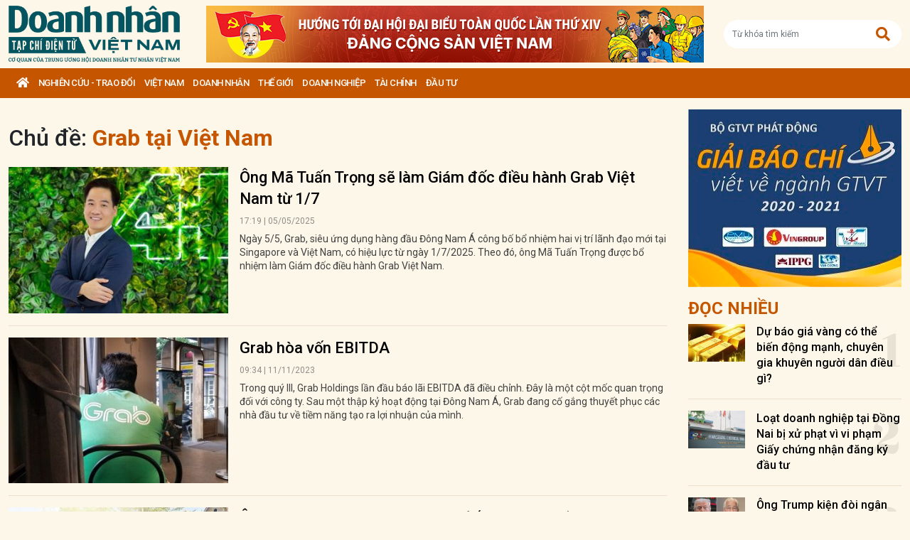

--- FILE ---
content_type: text/html; charset=utf-8
request_url: https://doanhnhanvn.vn/tag/grab-tai-viet-nam
body_size: 10687
content:
<!DOCTYPE html>
<html lang="vi">
<head>
    <title>Grab tại Việt Nam | Doanh Nhân Việt Nam</title>
    <meta charset="utf-8" />
    <meta name="viewport" content="width=device-width, initial-scale=1, shrink-to-fit=no" />
    <meta http-equiv="REFRESH" content="1800" />
    <meta http-equiv="Content-Language" content="vi" />
    <meta name="Language" content="vi" />
<meta name="keywords" content="Grab tại Việt Nam" id="metakeywords" /> 
	<meta name="news_keywords" content="Grab tại Việt Nam" id="newskeywords" /> 
	<meta name="description" id="metaDes" /> 
	<meta name="Language" content="vi" /> 
	<meta name="distribution" content="Global" /> 
	<meta name="REVISIT-AFTER" content="1 DAYS" /> 
	<meta name="robots" content="index,follow" id="metaRobots" /> 
	<meta name="copyright" content="Copyright (c) by https://doanhnhanvn.vn/" /> 
	<meta name="RATING" content="GENERAL" /> 
	<meta name="GENERATOR" content="https://doanhnhanvn.vn/" /> 
	<meta name="author" content="DoanhNhanVn" /> 
	<meta property="og:type" content="Article" /> 
	<meta content="Grab tại Việt Nam" /> 
	<meta property="og:title" content="Grab tại Việt Nam" /> 
	<meta property="og:description" content="" /> 
	<meta property="og:image" content="https://doanhnhanvn.vn/images/logo_240103.png?v=0.1.2" /> 
	<meta property="og:width" content="600" /> 
	<meta property="og:height" content="315" /> 
	<meta property="og:url" content="/tag/grab-tai-viet-nam" /> 
	<meta property="og:site_name" content="DOANH NHAN VIET NAM" /> 
	<meta property="article:author" content="DoanhNhanVn" /> 
	<link rel="canonical" href="/tag/grab-tai-viet-nam" /> 
	    <link rel="shortcut icon" href="/favicon.ico" />
    <link href="https://fonts.googleapis.com/css2?family=Roboto:ital,wght@0,100;0,300;0,400;0,500;0,700;0,900;1,100;1,300;1,400;1,500;1,700;1,900&display=swap" rel="stylesheet" />
    <link rel="stylesheet" href="https://cdnjs.cloudflare.com/ajax/libs/bootstrap/5.0.2/css/bootstrap.min.css" integrity="sha512-usVBAd66/NpVNfBge19gws2j6JZinnca12rAe2l+d+QkLU9fiG02O1X8Q6hepIpr/EYKZvKx/I9WsnujJuOmBA==" crossorigin="anonymous" referrerpolicy="no-referrer" />
    <link rel="stylesheet" href="https://cdnjs.cloudflare.com/ajax/libs/font-awesome/5.15.4/css/all.min.css" integrity="sha512-1ycn6IcaQQ40/MKBW2W4Rhis/DbILU74C1vSrLJxCq57o941Ym01SwNsOMqvEBFlcgUa6xLiPY/NS5R+E6ztJQ==" crossorigin="anonymous" referrerpolicy="no-referrer" />
    
    <link rel="stylesheet" href="/dist/css/site.min.css?v=rvzdfvBaoICdSo0StRcMfg4WCSIl4ehuoWPRFfzDqHY" />    
    
    <!-- Global site tag (gtag.js) - Google Analytics -->
    <script async src="https://www.googletagmanager.com/gtag/js?id=G-W4CGGZF63S"></script>
    <script>
        window.dataLayer = window.dataLayer || [];
        function gtag() { dataLayer.push(arguments); }
        gtag('js', new Date());

        gtag('config', 'G-W4CGGZF63S');
    </script>
    <!-- ADS ASYNC -->
    <!-- Code Cắm header -->
        <script async src="https://static.amcdn.vn/tka/cdn.js" type="text/javascript"></script>    
        <script>
            var arfAsync = arfAsync || [];
        </script>
        <script id="arf-core-js" onerror="window.arferrorload=true;" src="//media1.admicro.vn/cms/Arf.min.js" async></script>
</head>

<body id="dnvn-tag-page" class="tag-page">
    <div id="fb-root"></div>
    <script>
        (function (d, s, id) {
            var js, fjs = d.getElementsByTagName(s)[0];
            if (d.getElementById(id)) return;
            js = d.createElement(s); js.id = id;
            js.src = "https://connect.facebook.net/en_US/sdk.js#xfbml=1&version=v3.0";
            fjs.parentNode.insertBefore(js, fjs);
        }(document, 'script', 'facebook-jssdk'));
    </script>
    <div class="wrapper" id="admwrapper">
        <header id="site-header" class="site-header">
            
<div class="site-header__content">
    <div class="container-xxl">
                <h1 class="logo" style="margin-left: 0px; margin-right: 10px;">
                    <a href="https://doanhnhanvn.vn/" title="Tạp chí điện tử Doanh nhân Việt Nam">
                        <img src="/images/logo_240103.png" alt="Doanh nhân Việt Nam" title="Doanh nhân Việt Nam" class="img-fluid" />
                    </a>
                </h1>
                <div class="logo">
                    <a href="https://doanhnhanvn.vn/event/huong-toi-dai-hoi-dai-bieu-toan-quoc-lan-thu-xiv-cua-dang" target="_blank" border="0">
                        <img class="w-100" src="https://static.doanhnhanvn.vn/ads/2025/11/202511140845_desktop.jpg" />
                    </a>                
                </div>
            <div class="search-wrap">
                <input type="text" class="form-control input-search-one" placeholder="Từ khóa tìm kiếm"> <a href="javascript:;"><i class="fas fa-search"></i></a>
            </div>
            <div class="m-btn">
                <a href="javascript:;" id="menuMobile"><i class="fas fa-bars"></i><i class="fas fa-times"></i></a>
                <a href="javascript:;" id="searchMobile"><i class="fas fa-search"></i></a>
            </div>
    </div>
</div>
<div class="site-header__nav">
    <ul class="nav">
        <li class="nav-item nav-search">
            <div class="input-wrap">
                <input type="text" class="form-control input-search-two" placeholder="Từ khóa tìm kiếm">
                <a href="javascript:;" class="fas fa-search" title="Tìm kiếm"></a>
            </div>
        </li>
        <li class="nav-item nav-home">
            <a class="nav-link" href="https://doanhnhanvn.vn/" title="Trang chủ"><i class="fas fa-home"></i></a>
        </li>

        


        <li class="nav-item" data-zoneid="1128224616">
            <a class="nav-link" href="/nghien-cuu-trao-doi" title="Nghi&#xEA;n c&#x1EE9;u - Trao &#x111;&#x1ED5;i">Nghi&#xEA;n c&#x1EE9;u - Trao &#x111;&#x1ED5;i</a>
                <ul class="nav-sub">
                        <li class="nav-item" data-zoneid="1128224617" data-parent="1128224616">
                            <a href="/nghien-cuu-trao-doi/nghien-cuu" class="nav-link" title="Nghi&#xEA;n c&#x1EE9;u">Nghiên cứu</a>
                        </li>
                        <li class="nav-item" data-zoneid="1128224618" data-parent="1128224616">
                            <a href="/nghien-cuu-trao-doi/du-bao" class="nav-link" title="D&#x1EF1; b&#xE1;o">Dự báo</a>
                        </li>
                        <li class="nav-item" data-zoneid="1128224619" data-parent="1128224616">
                            <a href="/nghien-cuu-trao-doi/goc-nhin" class="nav-link" title="G&#xF3;c nh&#xEC;n">Góc nhìn</a>
                        </li>
                </ul>
        </li>
        <li class="nav-item" data-zoneid="1124221926">
            <a class="nav-link" href="/viet-nam" title="Vi&#x1EC7;t Nam">Vi&#x1EC7;t Nam</a>
                <ul class="nav-sub">
                        <li class="nav-item" data-zoneid="1124222008" data-parent="1124221926">
                            <a href="/viet-nam/vi-mo" class="nav-link" title="V&#x129; m&#xF4;">Vĩ mô</a>
                        </li>
                        <li class="nav-item" data-zoneid="1124230135" data-parent="1124221926">
                            <a href="/viet-nam/dau-tu-phat-trien" class="nav-link" title="&#x110;&#x1EA7;u t&#x1B0; ph&#xE1;t tri&#x1EC3;n">Đầu tư phát triển</a>
                        </li>
                        <li class="nav-item" data-zoneid="1124230203" data-parent="1124221926">
                            <a href="/viet-nam/hoi-nhap" class="nav-link" title="H&#x1ED9;i nh&#x1EAD;p">Hội nhập</a>
                        </li>
                        <li class="nav-item" data-zoneid="1124225729" data-parent="1124221926">
                            <a href="/viet-nam/cai-cach-the-che" class="nav-link" title="C&#x1EA3;i c&#xE1;ch th&#x1EC3; ch&#x1EBF;">Cải cách thể chế</a>
                        </li>
                        <li class="nav-item" data-zoneid="1124230231" data-parent="1124221926">
                            <a href="/viet-nam/viet-nam-4-0" class="nav-link" title="Vi&#x1EC7;t Nam 4.0">Việt Nam 4.0</a>
                        </li>
                        <li class="nav-item" data-zoneid="1128224620" data-parent="1124221926">
                            <a href="/viet-nam/thi-truong" class="nav-link" title="Th&#x1ECB; tr&#x1B0;&#x1EDD;ng">Thị trường</a>
                        </li>
                </ul>
        </li>
        <li class="nav-item" data-zoneid="305">
            <a class="nav-link" href="/doanh-nhan" title="DOANH NH&#xC2;N">DOANH NH&#xC2;N</a>
                <ul class="nav-sub">
                        <li class="nav-item" data-zoneid="1128224621" data-parent="305">
                            <a href="/doanh-nhan/kinh-te-tu-nhan" class="nav-link" title="Kinh t&#x1EBF; t&#x1B0; nh&#xE2;n">Kinh tế tư nhân</a>
                        </li>
                        <li class="nav-item" data-zoneid="1124230412" data-parent="305">
                            <a href="/doanh-nhan/cong-dong-doanh-nhan" class="nav-link" title="C&#x1ED9;ng &#x111;&#x1ED3;ng doanh nh&#xE2;n">Cộng đồng doanh nhân</a>
                        </li>
                        <li class="nav-item" data-zoneid="1124231040" data-parent="305">
                            <a href="/doanh-nhan/nha-lanh-dao" class="nav-link" title="Nh&#xE0; l&#xE3;nh &#x111;&#x1EA1;o">Nhà lãnh đạo</a>
                        </li>
                        <li class="nav-item" data-zoneid="322" data-parent="305">
                            <a href="/doanh-nhan/kien-thuc-quan-tri" class="nav-link" title="Qu&#x1EA3;n tr&#x1ECB;">Quản trị</a>
                        </li>
                        <li class="nav-item" data-zoneid="1124231503" data-parent="305">
                            <a href="/doanh-nhan/khoi-nghiep" class="nav-link" title="Kh&#x1EDF;i nghi&#x1EC7;p">Khởi nghiệp</a>
                        </li>
                        <li class="nav-item" data-zoneid="1124231525" data-parent="305">
                            <a href="/doanh-nhan/dau-an-nam-chau" class="nav-link" title="D&#x1EA5;u &#x1EA5;n n&#x103;m ch&#xE2;u">Dấu ấn năm châu</a>
                        </li>
                </ul>
        </li>
        <li class="nav-item" data-zoneid="1124231652">
            <a class="nav-link" href="/the-gioi" title="Th&#x1EBF; gi&#x1EDB;i">Th&#x1EBF; gi&#x1EDB;i</a>
                <ul class="nav-sub">
                        <li class="nav-item" data-zoneid="1124231725" data-parent="1124231652">
                            <a href="/the-gioi/kinh-te-quoc-te" class="nav-link" title="Kinh t&#x1EBF; qu&#x1ED1;c t&#x1EBF;">Kinh tế quốc tế</a>
                        </li>
                        <li class="nav-item" data-zoneid="1124231943" data-parent="1124231652">
                            <a href="/the-gioi/doanh-nhan-toan-cau" class="nav-link" title="Doanh nh&#xE2;n to&#xE0;n c&#x1EA7;u">Doanh nhân toàn cầu</a>
                        </li>
                </ul>
        </li>
        <li class="nav-item" data-zoneid="306">
            <a class="nav-link" href="/doanh-nghiep" title="Doanh nghi&#x1EC7;p">Doanh nghi&#x1EC7;p</a>
                <ul class="nav-sub">
                        <li class="nav-item" data-zoneid="4" data-parent="306">
                            <a href="/doanh-nghiep/chuyen-dong" class="nav-link" title="Ho&#x1EA1;t &#x111;&#x1ED9;ng kinh doanh">Hoạt động kinh doanh</a>
                        </li>
                        <li class="nav-item" data-zoneid="325" data-parent="306">
                            <a href="/doanh-nghiep/m-a" class="nav-link" title="M&amp;A">M&A</a>
                        </li>
                        <li class="nav-item" data-zoneid="326" data-parent="306">
                            <a href="/doanh-nghiep/phat-trien-ben-vung" class="nav-link" title="CSR">CSR</a>
                        </li>
                        <li class="nav-item" data-zoneid="1124232210" data-parent="306">
                            <a href="/doanh-nghiep/tai-chinh-doanh-nghiep" class="nav-link" title="T&#xE0;i ch&#xED;nh doanh nghi&#x1EC7;p">Tài chính doanh nghiệp</a>
                        </li>
                </ul>
        </li>
        <li class="nav-item" data-zoneid="307">
            <a class="nav-link" href="/tai-chinh" title="T&#xE0;i ch&#xED;nh">T&#xE0;i ch&#xED;nh</a>
                <ul class="nav-sub">
                        <li class="nav-item" data-zoneid="327" data-parent="307">
                            <a href="/tai-chinh/dich-vu-tai-chinh" class="nav-link" title="D&#x1ECB;ch v&#x1EE5; t&#xE0;i ch&#xED;nh">Dịch vụ tài chính</a>
                        </li>
                        <li class="nav-item" data-zoneid="329" data-parent="307">
                            <a href="/tai-chinh/tien-te" class="nav-link" title="Ti&#x1EC1;n t&#x1EC7;">Tiền tệ</a>
                        </li>
                        <li class="nav-item" data-zoneid="342" data-parent="307">
                            <a href="/tai-chinh/ngan-hang" class="nav-link" title="Ng&#xE2;n h&#xE0;ng">Ngân hàng</a>
                        </li>
                </ul>
        </li>
        <li class="nav-item" data-zoneid="1124232834">
            <a class="nav-link" href="/dau-tu" title="&#x110;&#x1EA7;u t&#x1B0;">&#x110;&#x1EA7;u t&#x1B0;</a>
                <ul class="nav-sub">
                        <li class="nav-item" data-zoneid="308" data-parent="1124232834">
                            <a href="/dau-tu/chung-khoan" class="nav-link" title="Ch&#x1EE9;ng kho&#xE1;n">Chứng khoán</a>
                        </li>
                        <li class="nav-item" data-zoneid="350" data-parent="1124232834">
                            <a href="/dau-tu/bat-dong-san" class="nav-link" title="B&#x1EA5;t &#x111;&#x1ED9;ng s&#x1EA3;n">Bất động sản</a>
                        </li>
                        <li class="nav-item" data-zoneid="1128224622" data-parent="1124232834">
                            <a href="/dau-tu/dau-thau-dau-gia" class="nav-link" title="&#x110;&#x1EA5;u th&#x1EA7;u - &#x110;&#x1EA5;u gi&#xE1;">Đấu thầu - Đấu giá</a>
                        </li>
                </ul>
        </li>

    </ul>
</div>
        </header>

            <div class="qc header-banner">
                <!-- ads -->
                            <zone id="l13fds7b"></zone>
            <script>
                arfAsync.push("l13fds7b");
            </script>

            </div>

        <div class="site-content">
            


<div class="container-xxl">
    <div class="qc" id="bannerTop">
        <!--Kingsize top banner:Top xuyên trang-->
    </div>
    <div class="column-wrap">
        <div class="column-main">
            <div class="search d-md-flex align-items-center">
                <h1>
                    <span>Chủ đề: </span><strong class="text-primary">Grab t&#x1EA1;i Vi&#x1EC7;t Nam</strong>
                </h1>
            </div>
            <section class="zone">
                <div class="zone__content contentSearch">


            <article class="story story--left story--border story--secondary">
                <figure class="story__thumb">
                    <a href="https://doanhnhanvn.vn/ong-ma-tuan-trong-se-lam-giam-doc-dieu-hanh-grab-viet-nam-tu-17.html" title="&amp;#212;ng M&amp;#227; Tu&#x1EA5;n Tr&#x1ECD;ng s&#x1EBD; l&amp;#224;m Gi&amp;#225;m &#x111;&#x1ED1;c &#x111;i&#x1EC1;u h&amp;#224;nh Grab Vi&#x1EC7;t Nam t&#x1EEB; 1/7">
                        <img class="img-fluid lazy loaded" src="https://static.doanhnhanvn.vn/1881912202208999/images/2025/05/05/ma-tuan-trong-1-20250505160427541-2025050516460060-avatar-fb-20250505165326780.jpeg?width=350" alt="Ông Mã Tuấn Trọng sẽ làm Giám đốc điều hành Grab Việt Nam từ 1/7" title="&amp;#212;ng M&amp;#227; Tu&#x1EA5;n Tr&#x1ECD;ng s&#x1EBD; l&amp;#224;m Gi&amp;#225;m &#x111;&#x1ED1;c &#x111;i&#x1EC1;u h&amp;#224;nh Grab Vi&#x1EC7;t Nam t&#x1EEB; 1/7" />
                    </a>
                </figure>
                <div class="story__header">
                    <h3 class="story__title">
                        <a href="https://doanhnhanvn.vn/ong-ma-tuan-trong-se-lam-giam-doc-dieu-hanh-grab-viet-nam-tu-17.html" title="&amp;#212;ng M&amp;#227; Tu&#x1EA5;n Tr&#x1ECD;ng s&#x1EBD; l&amp;#224;m Gi&amp;#225;m &#x111;&#x1ED1;c &#x111;i&#x1EC1;u h&amp;#224;nh Grab Vi&#x1EC7;t Nam t&#x1EEB; 1/7">
                            Ông Mã Tuấn Trọng sẽ làm Giám đốc điều hành Grab Việt Nam từ 1/7
                        </a>
                    </h3>
                    <div class="story__meta">
                        <time>17:19 | 05/05/2025</time>
                    </div>
                    <div class="story__summary">
                        Ng&#xE0;y 5/5, Grab, si&#xEA;u &#x1EE9;ng d&#x1EE5;ng h&#xE0;ng &#x111;&#x1EA7;u &#x110;&#xF4;ng Nam &#xC1; c&#xF4;ng b&#x1ED1; b&#x1ED5; nhi&#x1EC7;m hai v&#x1ECB; tr&#xED; l&#xE3;nh &#x111;&#x1EA1;o m&#x1EDB;i t&#x1EA1;i Singapore v&#xE0; Vi&#x1EC7;t Nam, c&#xF3; hi&#x1EC7;u l&#x1EF1;c t&#x1EEB; ng&#xE0;y 1/7/2025. Theo &#x111;&#xF3;, &#xF4;ng M&#xE3; Tu&#x1EA5;n Tr&#x1ECD;ng &#x111;&#x1B0;&#x1EE3;c b&#x1ED5; nhi&#x1EC7;m l&#xE0;m Gi&#xE1;m &#x111;&#x1ED1;c &#x111;i&#x1EC1;u h&#xE0;nh Grab Vi&#x1EC7;t Nam.
                    </div>
                </div>
            </article>
            <article class="story story--left story--border story--secondary">
                <figure class="story__thumb">
                    <a href="https://doanhnhanvn.vn/grab-hoa-von-ebitda.html" title="Grab h&amp;#242;a v&#x1ED1;n EBITDA">
                        <img class="img-fluid lazy loaded" src="https://static.doanhnhanvn.vn/1881912202208999/images/2023/11/11/z48663734214353c89bfaf2d22650e484676370462c666-20231110141228204-20231111074736983-avatar-fb-20231111074829523.jpeg?width=350" alt="Grab hòa vốn EBITDA" title="Grab h&amp;#242;a v&#x1ED1;n EBITDA" />
                    </a>
                </figure>
                <div class="story__header">
                    <h3 class="story__title">
                        <a href="https://doanhnhanvn.vn/grab-hoa-von-ebitda.html" title="Grab h&amp;#242;a v&#x1ED1;n EBITDA">
                            Grab hòa vốn EBITDA
                        </a>
                    </h3>
                    <div class="story__meta">
                        <time>09:34 | 11/11/2023</time>
                    </div>
                    <div class="story__summary">
                        Trong qu&#xFD; III, Grab Holdings l&#x1EA7;n &#x111;&#x1EA7;u b&#xE1;o l&#xE3;i EBITDA &#x111;&#xE3; &#x111;i&#x1EC1;u ch&#x1EC9;nh. &#x110;&#xE2;y l&#xE0; m&#x1ED9;t c&#x1ED9;t m&#x1ED1;c quan tr&#x1ECD;ng &#x111;&#x1ED1;i v&#x1EDB;i c&#xF4;ng ty. Sau m&#x1ED9;t th&#x1EAD;p k&#x1EF7; ho&#x1EA1;t &#x111;&#x1ED9;ng t&#x1EA1;i &#x110;&#xF4;ng Nam &#xC1;, Grab &#x111;ang c&#x1ED1; g&#x1EAF;ng thuy&#x1EBF;t ph&#x1EE5;c c&#xE1;c nh&#xE0; &#x111;&#x1EA7;u t&#x1B0; v&#x1EC1; ti&#x1EC1;m n&#x103;ng t&#x1EA1;o ra l&#x1EE3;i nhu&#x1EAD;n c&#x1EE7;a m&#xEC;nh.
                    </div>
                </div>
            </article>
            <article class="story story--left story--border story--secondary">
                <figure class="story__thumb">
                    <a href="https://doanhnhanvn.vn/ong-alejandro-osorio-lam-giam-doc-grab-tai-viet-nam.html" title="&amp;#212;ng Alejandro Osorio l&amp;#224;m Gi&amp;#225;m &#x111;&#x1ED1;c Grab t&#x1EA1;i Vi&#x1EC7;t Nam">
                        <img class="img-fluid lazy loaded" src="https://static.doanhnhanvn.vn/1881912202208999/images/2022/12/13/71bs-1650616675794-20221213170432877-avatar-fb-20221213170640961.jpg?width=350" alt="Ông Alejandro Osorio làm Giám đốc Grab tại Việt Nam" title="&amp;#212;ng Alejandro Osorio l&amp;#224;m Gi&amp;#225;m &#x111;&#x1ED1;c Grab t&#x1EA1;i Vi&#x1EC7;t Nam" />
                    </a>
                </figure>
                <div class="story__header">
                    <h3 class="story__title">
                        <a href="https://doanhnhanvn.vn/ong-alejandro-osorio-lam-giam-doc-grab-tai-viet-nam.html" title="&amp;#212;ng Alejandro Osorio l&amp;#224;m Gi&amp;#225;m &#x111;&#x1ED1;c Grab t&#x1EA1;i Vi&#x1EC7;t Nam">
                            Ông Alejandro Osorio làm Giám đốc Grab tại Việt Nam
                        </a>
                    </h3>
                    <div class="story__meta">
                        <time>17:58 | 13/12/2022</time>
                    </div>
                    <div class="story__summary">
                        S&#xE1;ng 13/12, &#xF4;ng Alejandro Osorio - ng&#x1B0;&#x1EDD;i c&#xF3; kinh nghi&#x1EC7;m 5 n&#x103;m l&#xE0;m vi&#x1EC7;c t&#x1EA1;i Grab, t&#x1EEB;ng gi&#x1EEF; h&#xE0;ng lo&#x1EA1;t ch&#x1EE9;c danh quan tr&#x1ECD;ng &#x111;&#xE3; &#x111;&#x1B0;&#x1EE3;c T&#x1EAD;p &#x111;o&#xE0;n n&#xE0;y b&#x1ED5; nhi&#x1EC7;m l&#xE0;m Gi&#xE1;m &#x111;&#x1ED1;c &#x111;i&#x1EC1;u h&#xE0;nh t&#x1EA1;i Vi&#x1EC7;t Nam.
                    </div>
                </div>
            </article>
                </div>
            </section>
        </div>

        <div class="column-sidebar">
            <div class="qc">
                <a href="#">
                    <img src="/images/ads/300x250.jpg" alt="" class="img-fluid">
                </a>
            </div>

            
    <section class="zone">
        <h2 class="zone__title"><span>đọc nhiều</span></h2>
        <div class="zone__content">
                <article class="story story--rank story--left story--border">
                    <figure class="story__thumb">
                        <a href="https://doanhnhanvn.vn/du-bao-gia-vang-co-the-bien-dong-manh-chuyen-gia-khuyen-nguoi-dan-dieu-gi.html" title="D&#x1EF1; b&amp;#225;o gi&amp;#225; v&amp;#224;ng c&amp;#243; th&#x1EC3; bi&#x1EBF;n &#x111;&#x1ED9;ng m&#x1EA1;nh, chuy&amp;#234;n gia khuy&amp;#234;n ng&#x1B0;&#x1EDD;i d&amp;#226;n &#x111;i&#x1EC1;u g&amp;#236;?">
                            <img class="img-fluid lazy loaded" src="https://static.doanhnhanvn.vn/1881912202208999/images/2026/01/22/vang1-17600982171061220018945-20251013105135433-avatar-fb-2026012216290027.png?width=120" alt="Dự báo giá vàng có thể biến động mạnh, chuyên gia khuyên người dân điều gì?" title="D&#x1EF1; b&amp;#225;o gi&amp;#225; v&amp;#224;ng c&amp;#243; th&#x1EC3; bi&#x1EBF;n &#x111;&#x1ED9;ng m&#x1EA1;nh, chuy&amp;#234;n gia khuy&amp;#234;n ng&#x1B0;&#x1EDD;i d&amp;#226;n &#x111;i&#x1EC1;u g&amp;#236;?" />
                        </a>
                    </figure>
                    <header class="story__header">
                        <h3 class="story__title">
                            <a href="https://doanhnhanvn.vn/du-bao-gia-vang-co-the-bien-dong-manh-chuyen-gia-khuyen-nguoi-dan-dieu-gi.html" title="D&#x1EF1; b&amp;#225;o gi&amp;#225; v&amp;#224;ng c&amp;#243; th&#x1EC3; bi&#x1EBF;n &#x111;&#x1ED9;ng m&#x1EA1;nh, chuy&amp;#234;n gia khuy&amp;#234;n ng&#x1B0;&#x1EDD;i d&amp;#226;n &#x111;i&#x1EC1;u g&amp;#236;?">
                                Dự báo giá vàng có thể biến động mạnh, chuyên gia khuyên người dân điều gì?
                            </a>
                        </h3>
                        <div class="story__order">1</div>
                    </header>
                </article>
                <article class="story story--rank story--left story--border">
                    <figure class="story__thumb">
                        <a href="https://doanhnhanvn.vn/loat-doanh-nghiep-tai-dong-nai-bi-xu-phat-vi-vi-pham-giay-chung-nhan-dang-ky-dau-tu.html" title="Lo&#x1EA1;t doanh nghi&#x1EC7;p t&#x1EA1;i &#x110;&#x1ED3;ng Nai b&#x1ECB; x&#x1EED; ph&#x1EA1;t v&amp;#236; vi ph&#x1EA1;m Gi&#x1EA5;y ch&#x1EE9;ng nh&#x1EAD;n &#x111;&#x103;ng k&amp;#253; &#x111;&#x1EA7;u t&#x1B0;">
                            <img class="img-fluid lazy loaded" src="https://static.doanhnhanvn.vn/1881912202208999/images/2026/01/21/a12-20260121144731445-avatar-15x10-20260121145003321.jpg?width=120" alt="Loạt doanh nghiệp tại Đồng Nai bị xử phạt vì vi phạm Giấy chứng nhận đăng ký đầu tư" title="Lo&#x1EA1;t doanh nghi&#x1EC7;p t&#x1EA1;i &#x110;&#x1ED3;ng Nai b&#x1ECB; x&#x1EED; ph&#x1EA1;t v&amp;#236; vi ph&#x1EA1;m Gi&#x1EA5;y ch&#x1EE9;ng nh&#x1EAD;n &#x111;&#x103;ng k&amp;#253; &#x111;&#x1EA7;u t&#x1B0;" />
                        </a>
                    </figure>
                    <header class="story__header">
                        <h3 class="story__title">
                            <a href="https://doanhnhanvn.vn/loat-doanh-nghiep-tai-dong-nai-bi-xu-phat-vi-vi-pham-giay-chung-nhan-dang-ky-dau-tu.html" title="Lo&#x1EA1;t doanh nghi&#x1EC7;p t&#x1EA1;i &#x110;&#x1ED3;ng Nai b&#x1ECB; x&#x1EED; ph&#x1EA1;t v&amp;#236; vi ph&#x1EA1;m Gi&#x1EA5;y ch&#x1EE9;ng nh&#x1EAD;n &#x111;&#x103;ng k&amp;#253; &#x111;&#x1EA7;u t&#x1B0;">
                                Loạt doanh nghiệp tại Đồng Nai bị xử phạt vì vi phạm Giấy chứng nhận đăng ký đầu tư
                            </a>
                        </h3>
                        <div class="story__order">2</div>
                    </header>
                </article>
                <article class="story story--rank story--left story--border">
                    <figure class="story__thumb">
                        <a href="https://doanhnhanvn.vn/ong-trump-kien-doi-ngan-hang-lon-nhat-nuoc-my-boi-thuong-5-ty-usd-chuyen-gi-da-xay-ra.html" title="&amp;#212;ng Trump ki&#x1EC7;n &#x111;&amp;#242;i ng&amp;#226;n h&amp;#224;ng l&#x1EDB;n nh&#x1EA5;t n&#x1B0;&#x1EDB;c M&#x1EF9; b&#x1ED3;i th&#x1B0;&#x1EDD;ng 5 t&#x1EF7; USD, chuy&#x1EC7;n g&amp;#236; &#x111;&amp;#227; x&#x1EA3;y ra?">
                            <img class="img-fluid lazy loaded" src="https://static.doanhnhanvn.vn/1881912202208999/images/2026/01/23/crawl-20260123215623174-avatar-15x10-20260123215724462.jpg?width=120" alt="Ông Trump kiện đòi ngân hàng lớn nhất nước Mỹ bồi thường 5 tỷ USD, chuyện gì đã xảy ra?" title="&amp;#212;ng Trump ki&#x1EC7;n &#x111;&amp;#242;i ng&amp;#226;n h&amp;#224;ng l&#x1EDB;n nh&#x1EA5;t n&#x1B0;&#x1EDB;c M&#x1EF9; b&#x1ED3;i th&#x1B0;&#x1EDD;ng 5 t&#x1EF7; USD, chuy&#x1EC7;n g&amp;#236; &#x111;&amp;#227; x&#x1EA3;y ra?" />
                        </a>
                    </figure>
                    <header class="story__header">
                        <h3 class="story__title">
                            <a href="https://doanhnhanvn.vn/ong-trump-kien-doi-ngan-hang-lon-nhat-nuoc-my-boi-thuong-5-ty-usd-chuyen-gi-da-xay-ra.html" title="&amp;#212;ng Trump ki&#x1EC7;n &#x111;&amp;#242;i ng&amp;#226;n h&amp;#224;ng l&#x1EDB;n nh&#x1EA5;t n&#x1B0;&#x1EDB;c M&#x1EF9; b&#x1ED3;i th&#x1B0;&#x1EDD;ng 5 t&#x1EF7; USD, chuy&#x1EC7;n g&amp;#236; &#x111;&amp;#227; x&#x1EA3;y ra?">
                                Ông Trump kiện đòi ngân hàng lớn nhất nước Mỹ bồi thường 5 tỷ USD, chuyện gì đã xảy ra?
                            </a>
                        </h3>
                        <div class="story__order">3</div>
                    </header>
                </article>
                <article class="story story--rank story--left story--border">
                    <figure class="story__thumb">
                        <a href="https://doanhnhanvn.vn/dien-bien-moi-tai-du-an-duong-sat-cao-toc-hon-6-ty-usd-do-vingroup-de-xuat-dau-tu.html" title="Di&#x1EC5;n bi&#x1EBF;n m&#x1EDB;i t&#x1EA1;i d&#x1EF1; &amp;#225;n &#x111;&#x1B0;&#x1EDD;ng s&#x1EAF;t cao t&#x1ED1;c h&#x1A1;n 6 t&#x1EF7; USD do Vingroup &#x111;&#x1EC1; xu&#x1EA5;t &#x111;&#x1EA7;u t&#x1B0;">
                            <img class="img-fluid lazy loaded" src="https://static.doanhnhanvn.vn/1881912202208999/images/2026/01/23/crawl-20260123131818728-avatar-15x10-20260123131914474.png?width=120" alt="Diễn biến mới tại dự án đường sắt cao tốc hơn 6 tỷ USD do Vingroup đề xuất đầu tư" title="Di&#x1EC5;n bi&#x1EBF;n m&#x1EDB;i t&#x1EA1;i d&#x1EF1; &amp;#225;n &#x111;&#x1B0;&#x1EDD;ng s&#x1EAF;t cao t&#x1ED1;c h&#x1A1;n 6 t&#x1EF7; USD do Vingroup &#x111;&#x1EC1; xu&#x1EA5;t &#x111;&#x1EA7;u t&#x1B0;" />
                        </a>
                    </figure>
                    <header class="story__header">
                        <h3 class="story__title">
                            <a href="https://doanhnhanvn.vn/dien-bien-moi-tai-du-an-duong-sat-cao-toc-hon-6-ty-usd-do-vingroup-de-xuat-dau-tu.html" title="Di&#x1EC5;n bi&#x1EBF;n m&#x1EDB;i t&#x1EA1;i d&#x1EF1; &amp;#225;n &#x111;&#x1B0;&#x1EDD;ng s&#x1EAF;t cao t&#x1ED1;c h&#x1A1;n 6 t&#x1EF7; USD do Vingroup &#x111;&#x1EC1; xu&#x1EA5;t &#x111;&#x1EA7;u t&#x1B0;">
                                Diễn biến mới tại dự án đường sắt cao tốc hơn 6 tỷ USD do Vingroup đề xuất đầu tư
                            </a>
                        </h3>
                        <div class="story__order">4</div>
                    </header>
                </article>
                <article class="story story--rank story--left story--border">
                    <figure class="story__thumb">
                        <a href="https://doanhnhanvn.vn/bi-thu-tinh-uy-lai-chau-le-minh-ngan-khat-vong-phat-trien-xanh-nhanh-va-ben-vung.html" title="B&amp;#237; th&#x1B0; T&#x1EC9;nh &#x1EE7;y Lai Ch&amp;#226;u L&amp;#234; Minh Ng&amp;#226;n: Kh&amp;#225;t v&#x1ECD;ng ph&amp;#225;t tri&#x1EC3;n xanh, nhanh v&amp;#224; b&#x1EC1;n v&#x1EEF;ng">
                            <img class="img-fluid lazy loaded" src="https://static.doanhnhanvn.vn/1881912202208999/images/2026/01/20/z74481620296528d4a93558d5df3e32e21a2f2d161ab80-20260120074604253-avatar-15x10-20260120075055413.jpg?width=120" alt="Bí thư Tỉnh ủy Lai Châu Lê Minh Ngân: Khát vọng phát triển xanh, nhanh và bền vững" title="B&amp;#237; th&#x1B0; T&#x1EC9;nh &#x1EE7;y Lai Ch&amp;#226;u L&amp;#234; Minh Ng&amp;#226;n: Kh&amp;#225;t v&#x1ECD;ng ph&amp;#225;t tri&#x1EC3;n xanh, nhanh v&amp;#224; b&#x1EC1;n v&#x1EEF;ng" />
                        </a>
                    </figure>
                    <header class="story__header">
                        <h3 class="story__title">
                            <a href="https://doanhnhanvn.vn/bi-thu-tinh-uy-lai-chau-le-minh-ngan-khat-vong-phat-trien-xanh-nhanh-va-ben-vung.html" title="B&amp;#237; th&#x1B0; T&#x1EC9;nh &#x1EE7;y Lai Ch&amp;#226;u L&amp;#234; Minh Ng&amp;#226;n: Kh&amp;#225;t v&#x1ECD;ng ph&amp;#225;t tri&#x1EC3;n xanh, nhanh v&amp;#224; b&#x1EC1;n v&#x1EEF;ng">
                                Bí thư Tỉnh ủy Lai Châu Lê Minh Ngân: Khát vọng phát triển xanh, nhanh và bền vững
                            </a>
                        </h3>
                        <div class="story__order">5</div>
                    </header>
                </article>
        </div>
    </section>


            <div class="qc">
                <a href="#">
                    <img src="/images/ads/300x250.jpg" alt="" class="img-fluid">
                </a>
            </div>

            <div class="qc">
                <a href="#">
                    <img src="/images/ads/300x600.jpg" alt="" class="img-fluid">
                </a>
            </div>
        </div>
    </div>
</div>

<div class="qc" id="KingSizeBottom">
    <!--Kingsize Bottom banner:Kingsize bottom-->
</div>
        </div>

        <footer id="site-footer" class="site-footer">
            
<div class="container-xxl">
        <div class="qc footer-banner">
            <!-- ads Bottom-->
            <zone id="l13fk8kt"></zone>
            <script>
                arfAsync.push("l13fk8kt");
            </script>
        </div>
    <div class="site-footer__menu">
        <div class="row">

                    <div class="col-6 col-md-3" data-zoneid="1128224616">
                        <h2 class="category">
                            <a href="/nghien-cuu-trao-doi" title="Nghi&#xEA;n c&#x1EE9;u - Trao &#x111;&#x1ED5;i">Nghiên cứu - Trao đổi</a>
                        </h2>
                    </div>
                    <div class="col-6 col-md-3" data-zoneid="1124221926">
                        <h2 class="category">
                            <a href="/viet-nam" title="Vi&#x1EC7;t Nam">Việt Nam</a>
                        </h2>
                    </div>
                    <div class="col-6 col-md-3" data-zoneid="305">
                        <h2 class="category">
                            <a href="/doanh-nhan" title="DOANH NH&#xC2;N">DOANH NHÂN</a>
                        </h2>
                    </div>
                    <div class="col-6 col-md-3" data-zoneid="1124231652">
                        <h2 class="category">
                            <a href="/the-gioi" title="Th&#x1EBF; gi&#x1EDB;i">Thế giới</a>
                        </h2>
                    </div>
                    <div class="col-6 col-md-3" data-zoneid="306">
                        <h2 class="category">
                            <a href="/doanh-nghiep" title="Doanh nghi&#x1EC7;p">Doanh nghiệp</a>
                        </h2>
                    </div>
                    <div class="col-6 col-md-3" data-zoneid="307">
                        <h2 class="category">
                            <a href="/tai-chinh" title="T&#xE0;i ch&#xED;nh">Tài chính</a>
                        </h2>
                    </div>
                    <div class="col-6 col-md-3" data-zoneid="1124232834">
                        <h2 class="category">
                            <a href="/dau-tu" title="&#x110;&#x1EA7;u t&#x1B0;">Đầu tư</a>
                        </h2>
                    </div>
        </div>
    </div>
    <div class="logo">
        <a href="/" title="Doanh nhân Việt Nam">
            <img src="/images/logo_240103.png" alt="Doanh nhân Việt Nam" title="Doanh nhân Việt Nam" class="img-fluid" asp-append-version="true" />
        </a>
    </div>
    <div class="row site-footer-info">
            <div class="col-12 col-md-3">            
                <p class="text mt-2">Giấy phép hoạt động báo chí số 491/GP-BTTTT do Bộ Thông tin và Truyền thông cấp ngày 03/11/2020</p>
                <p class="text">© Bản quyền thuộc về Tạp chí Điện tử Doanh nhân Việt Nam</p>
                <p class="text">Cấm sao chép dưới mọi hình thức nếu không có sự chấp thuận bằng văn bản của Tạp chí.</p>            
            </div>
        <div class="col-12 col-md-3">
            <p class="text mt-2"><b>Hội đồng Biên tập</b></p>
            <p class="text">Chủ tịch: PGS.TS Nguyễn Trọng Điều</p>
            <p class="text">Phó Chủ tịch, Cố vấn BBT: Phạm Việt Dũng</p>
            <p class="text"><a href="javascript:;" title="Xem thêm…" class="tnvtt" rel="nofollow"><i>Xem thêm…</i></a></p>
            <div class="box_tnvtt">
                <div class="overlay"></div>
                <div class="ct_boxtnvtt">
                    <div class="btn-close">x</div>
                    <div class="content">
                        <div class="title"><b>Hội đồng Biên tập</b></div>
                        <p class="text">- PGS.TS Nguyễn Trọng Điều - Chủ tịch</p>
                        <p class="text">- Nhà báo Phạm Việt Dũng - Phó Chủ tịch thường trực</p>
                        <p class="text">- PGS.TS Vũ Đình Hòe - Ủy viên</p>
                        <p class="text">- PGS.TS Trần Đình Thiên - Ủy viên</p>
                        <p class="text">- TS Vũ Đình Ánh - Ủy viên</p>
                        <p class="text">- TS Cấn Văn Lực - Ủy viên</p>
                        <p class="text">- Nhà báo Lê Hồng Kỹ - Ủy viên, Thư ký Hội đồng</p>
                    </div>
                </div>
            </div>
        </div>        
        <div class="col-12 col-md-3">
            <p class="text mt-2">Phó Tổng Biên tập Phụ trách:<br /><strong>Trần Mạnh Hùng</strong></p>
            <p class="text">Phó Tổng Biên tập Phụ trách nội dung:<br /><strong>Lê Hồng Kỹ</strong></p>
        </div>
        <div class="col-12 col-md-3">
            <p class="text mt-2">
                <a href="javascript:;" title="Thông tin tòa soạn"><i class="fas fa-info-circle me-2 text-primary"></i><b>Thông tin tòa soạn</b></a>
            </p>
            <p class="text">
                <a href="tel:0865673088" title="Gọi số hotline"><i class="fas fa-phone me-2 text-primary"></i>086.567.3088</a>
            </p>
            <p class="text">
                <a href="mailto:toasoan@doanhnhanvn.vn" title="Email"><i class="fas fa-envelope me-2 text-primary"></i>toasoan@doanhnhanvn.vn</a>
            </p>
            <p class="text"><i class="fas fa-map-marker-alt me-2 text-primary"></i>Tầng 6, Toà nhà số 5, Khu tập thể 38A Trần Phú, Phường Ba Đình, TP. Hà Nội</p>
            <p class="text">
                <a href="tel:0865673066" title="Liên hệ quảng cáo"><i class="fas fa-ad me-2 text-primary"></i>Quảng cáo - Truyền thông: 086.567.3066</a>
            </p>            
        </div>
    </div>
</div>
<a href="javascript:void(0)" id="btnGoTop" class="btn btn-primary rounded-circle" title="Lên đầu trang">
    <i class="fas fa-angle-up"></i>
</a>
        </footer>
    </div>

    <div class="qc" id="adv_web_PopupBalloon">
        <zone id="l13fkkgd"></zone>
        <script>
            arfAsync.push("l13fkkgd");
        </script>
    </div>

    <script src="https://sp.zalo.me/plugins/sdk.js" defer></script>
    <script src="/lib/jquery/jquery.min.js"></script>
    <script src="/lib/jquery/jquery-migrate.min.js"></script>
    <script src="https://cdnjs.cloudflare.com/ajax/libs/twitter-bootstrap/5.0.2/js/bootstrap.min.js" integrity="sha512-a6ctI6w1kg3J4dSjknHj3aWLEbjitAXAjLDRUxo2wyYmDFRcz2RJuQr5M3Kt8O/TtUSp8n2rAyaXYy1sjoKmrQ==" crossorigin="anonymous" referrerpolicy="no-referrer"></script>
    <script src="/lib/jquery/jquery.lazy.min.js"></script>
    <script src="/lib/swiper/swiper.min.js"></script>

    <script>
        var DNVN = window.DNVN || {};
        DNVN.settings = {
            PageId: 'dnvn-home-page',
            ImageCdn: 'https://static.doanhnhanvn.vn/',
        };
    </script>
    
    <script src="/dist/js/site.min.js?v=NHS4zdy0Gav1WQtN2sJpMN0YnGr3A0H-s7fRrlPrpQU"></script>

    
    <script>DNVN.Tag();</script>


</body>
</html>